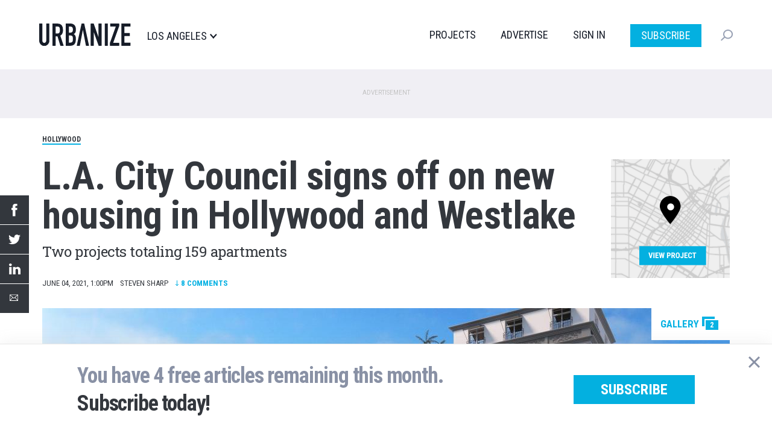

--- FILE ---
content_type: text/html; charset=UTF-8
request_url: https://la.urbanize.city/post/hollywood-westlake-1818-cherokee-418-alvarado
body_size: 13284
content:
<!DOCTYPE html>
<html  lang="en" dir="ltr" prefix="og: https://ogp.me/ns#">
  <head>

  <script>
    document.cookie = "__adblocker=; expires=Thu, 01 Jan 1970 00:00:00 GMT; path=/";
    var setNptTechAdblockerCookie = function(adblocker) {
      var d = new Date();
      d.setTime(d.getTime() + 60 * 5 * 1000);
      document.cookie = "__adblocker=" + (adblocker ? "true" : "false") + "; expires=" + d.toUTCString() + "; path=/";
    };
    var script = document.createElement("script");
    script.setAttribute("async", true);
    script.setAttribute("src", "//www.npttech.com/advertising.js");
    script.setAttribute("onerror", "setNptTechAdblockerCookie(true);");
    document.getElementsByTagName("head")[0].appendChild(script);
  </script>


    <meta charset="utf-8" />
<meta name="description" content="Two projects totaling 159 apartments" />
<meta name="geo.region" content="US-CA" />
<meta name="geo.placename" content="Hollywood" />
<link rel="shortlink" href="https://la.urbanize.city/node/9047" />
<link rel="canonical" href="https://la.urbanize.city/post/hollywood-westlake-1818-cherokee-418-alvarado" />
<link rel="image_src" href="https://la.urbanize.city/sites/default/files/styles/social_1200x630/public/20-0817%20-%20Cherokee%20Rendering%20-%20Front%20Facade.jpg?itok=cAIn6RTf" />
<meta name="author" content="Steven Sharp" />
<meta property="og:site_name" content="Urbanize LA" />
<meta property="og:type" content="article" />
<meta property="og:url" content="https://la.urbanize.city/post/hollywood-westlake-1818-cherokee-418-alvarado" />
<meta property="og:title" content="L.A. City Council signs off on new housing in Hollywood and Westlake" />
<meta property="og:description" content="Earlier this week, the Los Angeles City Council voted to adopt a pair of environmental reports for new multifamily residential developments planned in the Westlake and Hollywood neighborhoods." />
<meta property="og:image" content="https://la.urbanize.city/sites/default/files/styles/social_1200x630/public/20-0817%20-%20Cherokee%20Rendering%20-%20Front%20Facade.jpg?itok=cAIn6RTf" />
<meta property="og:image:url" content="https://la.urbanize.city/sites/default/files/styles/social_1200x630/public/20-0817%20-%20Cherokee%20Rendering%20-%20Front%20Facade.jpg?itok=cAIn6RTf" />
<meta property="og:image:secure_url" content="https://la.urbanize.city/sites/default/files/styles/social_1200x630/public/20-0817%20-%20Cherokee%20Rendering%20-%20Front%20Facade.jpg?itok=cAIn6RTf" />
<meta property="og:image:type" content="image/jpeg" />
<meta property="og:image:width" content="1200" />
<meta property="og:image:height" content="630" />
<meta property="og:updated_time" content="2021-06-04T12:44:32-07:00" />
<meta property="article:tag" content="Hollywood" />
<meta property="article:tag" content="CGI Strategies" />
<meta property="article:tag" content="1818 Cherokee Avenue" />
<meta property="article:tag" content="Togawa Smith Martin" />
<meta property="article:tag" content="418-430 Alvarado Street" />
<meta property="article:tag" content="Alvarado Temple Apartments" />
<meta property="article:tag" content="Alan Boivin" />
<meta property="article:tag" content="Caladan Investments LLC" />
<meta property="article:tag" content="AC Martin" />
<meta property="article:published_time" content="2021-06-04T13:00:40-07:00" />
<meta property="article:modified_time" content="2021-06-04T12:44:32-07:00" />
<meta name="twitter:card" content="summary_large_image" />
<meta name="twitter:site" content="@UrbanizeLA" />
<meta name="twitter:description" content="Earlier this week, the Los Angeles City Council voted to adopt a pair of environmental reports for new multifamily residential developments planned in the Westlake and Hollywood neighborhoods." />
<meta name="twitter:title" content="L.A. City Council signs off on new housing in Hollywood and Westlake" />
<meta name="twitter:creator" content="@estebancortante" />
<meta name="twitter:image" content="https://la.urbanize.city/sites/default/files/styles/social_1200x630/public/20-0817%20-%20Cherokee%20Rendering%20-%20Front%20Facade.jpg?itok=cAIn6RTf" />
<meta name="Generator" content="Drupal 10 (https://www.drupal.org)" />
<meta name="MobileOptimized" content="width" />
<meta name="HandheldFriendly" content="true" />
<meta name="viewport" content="width=device-width, initial-scale=1.0" />
<script type="application/ld+json">{
    "@context": "https://schema.org",
    "@graph": [
        {
            "@type": "NewsArticle",
            "headline": "L.A. City Council signs off on new housing in Hollywood and Westlake",
            "description": "Two projects totaling 159 apartments",
            "about": [
                "Hollywood",
                "CGI Strategies",
                "1818 Cherokee Avenue",
                "Togawa Smith Martin",
                "418-430 Alvarado Street",
                "Alvarado Temple Apartments",
                "Alan Boivin",
                "Caladan Investments LLC",
                "AC Martin"
            ],
            "image": {
                "@type": "ImageObject",
                "representativeOfPage": "True",
                "url": [
                    "https://la.urbanize.city/sites/default/files/styles/struct_data_16x9/public/20-0817%20-%20Cherokee%20Rendering%20-%20Front%20Facade.jpg?itok=mXrByYqy",
                    "https://la.urbanize.city/sites/default/files/styles/struct_data_4x3/public/20-0817%20-%20Cherokee%20Rendering%20-%20Front%20Facade.jpg?itok=PFOPiAbR",
                    "https://la.urbanize.city/sites/default/files/styles/struct_data_1x1/public/20-0817%20-%20Cherokee%20Rendering%20-%20Front%20Facade.jpg?itok=og0CK-9q"
                ]
            },
            "datePublished": "2021-06-04T13:00:40-07:00",
            "dateModified": "2021-06-04T12:44:32-07:00",
            "isAccessibleForFree": "True",
            "author": {
                "@type": "Person",
                "@id": "https://la.urbanize.city/user/2",
                "name": "Steven Sharp",
                "url": "https://la.urbanize.city/user/2"
            },
            "publisher": {
                "@type": "NewsMediaOrganization",
                "@id": "https://la.urbanize.city",
                "name": "Urbanize LA",
                "url": "https://la.urbanize.city",
                "sameAs": [
                    "https://www.linkedin.com/company/urbanizela/",
                    "https://twitter.com/UrbanizeLA",
                    "https://www.facebook.com/urbanizela/",
                    "https://www.instagram.com/urbanizela/",
                    "https://www.youtube.com/c/UrbanizeMedia"
                ],
                "logo": {
                    "@type": "ImageObject",
                    "representativeOfPage": "False",
                    "url": "https://la.urbanize.city/sites/default/files/logos/urbanize-la-logo-1200x630.png",
                    "width": "1200",
                    "height": "630"
                }
            },
            "mainEntityOfPage": "https://la.urbanize.city/post/hollywood-westlake-1818-cherokee-418-alvarado"
        }
    ]
}</script>
<link rel="icon" href="/themes/custom/urbanize_2018/favicon.ico" type="image/vnd.microsoft.icon" />

    <title>L.A. City Council signs off on new housing in Hollywood and Westlake | Urbanize LA</title>
    <link rel="stylesheet" media="all" href="/core/modules/system/css/components/align.module.css?t8u64p" />
<link rel="stylesheet" media="all" href="/core/modules/system/css/components/fieldgroup.module.css?t8u64p" />
<link rel="stylesheet" media="all" href="/core/modules/system/css/components/container-inline.module.css?t8u64p" />
<link rel="stylesheet" media="all" href="/core/modules/system/css/components/clearfix.module.css?t8u64p" />
<link rel="stylesheet" media="all" href="/core/modules/system/css/components/details.module.css?t8u64p" />
<link rel="stylesheet" media="all" href="/core/modules/system/css/components/hidden.module.css?t8u64p" />
<link rel="stylesheet" media="all" href="/core/modules/system/css/components/item-list.module.css?t8u64p" />
<link rel="stylesheet" media="all" href="/core/modules/system/css/components/js.module.css?t8u64p" />
<link rel="stylesheet" media="all" href="/core/modules/system/css/components/nowrap.module.css?t8u64p" />
<link rel="stylesheet" media="all" href="/core/modules/system/css/components/position-container.module.css?t8u64p" />
<link rel="stylesheet" media="all" href="/core/modules/system/css/components/reset-appearance.module.css?t8u64p" />
<link rel="stylesheet" media="all" href="/core/modules/system/css/components/resize.module.css?t8u64p" />
<link rel="stylesheet" media="all" href="/core/modules/system/css/components/system-status-counter.css?t8u64p" />
<link rel="stylesheet" media="all" href="/core/modules/system/css/components/system-status-report-counters.css?t8u64p" />
<link rel="stylesheet" media="all" href="/core/modules/system/css/components/system-status-report-general-info.css?t8u64p" />
<link rel="stylesheet" media="all" href="/core/modules/system/css/components/tablesort.module.css?t8u64p" />
<link rel="stylesheet" media="all" href="/core/modules/filter/css/filter.caption.css?t8u64p" />
<link rel="stylesheet" media="all" href="/core/modules/media/css/filter.caption.css?t8u64p" />
<link rel="stylesheet" media="all" href="/modules/contrib/poll/css/poll.base.css?t8u64p" />
<link rel="stylesheet" media="all" href="/modules/contrib/poll/css/poll.theme.css?t8u64p" />
<link rel="stylesheet" media="all" href="/modules/custom/urbanize_paywall/css/paywall.css?t8u64p" />
<link rel="stylesheet" media="all" href="/modules/custom/urbanize_blocks/css/newsletter-signup-modal.css?t8u64p" />
<link rel="stylesheet" media="all" href="/modules/custom/urbanize_fields/js/twentytwenty/twentytwenty.css?t8u64p" />
<link rel="stylesheet" media="all" href="/modules/contrib/webform/modules/webform_bootstrap/css/webform_bootstrap.css?t8u64p" />
<link rel="stylesheet" media="all" href="https://cdn.jsdelivr.net/npm/entreprise7pro-bootstrap@3.4.5/dist/css/bootstrap.css" integrity="sha256-ELMm3N0LFs70wt2mEb6CfdACbbJQfLmVHKLV/edLhNY=" crossorigin="anonymous" />
<link rel="stylesheet" media="all" href="https://cdn.jsdelivr.net/npm/@unicorn-fail/drupal-bootstrap-styles@0.0.2/dist/3.1.1/7.x-3.x/drupal-bootstrap.css" integrity="sha512-ys0R7vWvMqi0PjJvf7827YdAhjeAfzLA3DHX0gE/sPUYqbN/sxO6JFzZLvc/wazhj5utAy7rECg1qXQKIEZOfA==" crossorigin="anonymous" />
<link rel="stylesheet" media="all" href="https://cdn.jsdelivr.net/npm/@unicorn-fail/drupal-bootstrap-styles@0.0.2/dist/3.1.1/8.x-3.x/drupal-bootstrap.css" integrity="sha512-ixuOBF5SPFLXivQ0U4/J9sQbZ7ZjmBzciWMBNUEudf6sUJ6ph2zwkpFkoUrB0oUy37lxP4byyHasSpA4rZJSKg==" crossorigin="anonymous" />
<link rel="stylesheet" media="all" href="https://cdn.jsdelivr.net/npm/@unicorn-fail/drupal-bootstrap-styles@0.0.2/dist/3.2.0/7.x-3.x/drupal-bootstrap.css" integrity="sha512-MiCziWBODHzeWsTWg4TMsfyWWoMltpBKnf5Pf5QUH9CXKIVeGpEsHZZ4NiWaJdgqpDzU/ahNWaW80U1ZX99eKw==" crossorigin="anonymous" />
<link rel="stylesheet" media="all" href="https://cdn.jsdelivr.net/npm/@unicorn-fail/drupal-bootstrap-styles@0.0.2/dist/3.2.0/8.x-3.x/drupal-bootstrap.css" integrity="sha512-US+XMOdYSqB2lE8RSbDjBb/r6eTTAv7ydpztf8B7hIWSlwvzQDdaAGun5M4a6GRjCz+BIZ6G43l+UolR+gfLFQ==" crossorigin="anonymous" />
<link rel="stylesheet" media="all" href="https://cdn.jsdelivr.net/npm/@unicorn-fail/drupal-bootstrap-styles@0.0.2/dist/3.3.1/7.x-3.x/drupal-bootstrap.css" integrity="sha512-3gQUt+MI1o8v7eEveRmZzYx6fsIUJ6bRfBLMaUTzdmNQ/1vTWLpNPf13Tcrf7gQ9iHy9A9QjXKxRGoXEeiQnPA==" crossorigin="anonymous" />
<link rel="stylesheet" media="all" href="https://cdn.jsdelivr.net/npm/@unicorn-fail/drupal-bootstrap-styles@0.0.2/dist/3.3.1/8.x-3.x/drupal-bootstrap.css" integrity="sha512-AwNfHm/YKv4l+2rhi0JPat+4xVObtH6WDxFpUnGXkkNEds3OSnCNBSL9Ygd/jQj1QkmHgod9F5seqLErhbQ6/Q==" crossorigin="anonymous" />
<link rel="stylesheet" media="all" href="https://cdn.jsdelivr.net/npm/@unicorn-fail/drupal-bootstrap-styles@0.0.2/dist/3.4.0/8.x-3.x/drupal-bootstrap.css" integrity="sha512-j4mdyNbQqqp+6Q/HtootpbGoc2ZX0C/ktbXnauPFEz7A457PB6le79qasOBVcrSrOBtGAm0aVU2SOKFzBl6RhA==" crossorigin="anonymous" />
<link rel="stylesheet" media="all" href="/themes/custom/urbanize_2018/css/bootstrap.min.css?t8u64p" />
<link rel="stylesheet" media="all" href="/themes/custom/urbanize_2018/css/overrides.min.css?t8u64p" />
<link rel="stylesheet" media="all" href="/themes/custom/urbanize_2018/css/styles.css?t8u64p" />
<link rel="stylesheet" media="all" href="/themes/custom/urbanize_2018/assets/css/bundle.css?t8u64p" />
<link rel="stylesheet" media="all" href="/themes/custom/urbanize_2018/assets/bundle-overrides.css?t8u64p" />

    

    <link rel="apple-touch-icon" sizes="180x180" href="/apple-touch-icon.png">
    <link rel="icon" type="image/png" sizes="32x32" href="/favicon-32x32.png">
    <link rel="icon" type="image/png" sizes="16x16" href="/favicon-16x16.png">
    <link rel="manifest" href="/site.webmanifest">

    <meta name="viewport" content="width=device-width, initial-scale=1.0">

    <meta name="google-site-verification" content="A-SCo3jlYCDt5B9z_LLvsTQTuIhU7OlAEu6PdhOxyJQ" />

    <!-- Web Fonts -->
    <link href="https://fonts.googleapis.com/css?family=Roboto+Condensed:300,400,700" rel="stylesheet">
    <link href="https://fonts.googleapis.com/css?family=Roboto+Slab:100,300,400,700" rel="stylesheet">
    <link href="https://fonts.googleapis.com/css?family=Roboto:700,400,300&display=swap" rel="stylesheet">

    <?php print $styles; ?>
    <!-- HTML5 element support for IE6-8 -->
    <!--[if lt IE 9]>
    <script src="https://cdn.jsdelivr.net/html5shiv/3.7.3/html5shiv-printshiv.min.js"></script>
    <![endif]-->

    <!-- Set up data layer vars to pass to Google Tag Manager -->
    <script>
      dataLayer = [];
      dataLayer.push({
        'site': 'la',
      });
    </script>
    <!-- End data layer vars -->

    <!-- Google Tag Manager -->
    <script>
      (function(w, d, s, l, i) {
        w[l] = w[l] || [];
        w[l].push({
          'gtm.start': new Date().getTime(),
          event: 'gtm.js'
        });
        var f = d.getElementsByTagName(s)[0],
          j = d.createElement(s),
          dl = l != 'dataLayer' ? '&l=' + l : '';
        j.async = true;
        j.src =
          'https://www.googletagmanager.com/gtm.js?id=' + i + dl;
        f.parentNode.insertBefore(j, f);
      })(window, document, 'script', 'dataLayer', 'GTM-5R2BSN');
    </script>
    <!-- End Google Tag Manager -->

    <!-- DFP -->
    <script async='async' src='https://www.googletagservices.com/tag/js/gpt.js'></script>

    <script>
      var googletag = googletag || {};
      googletag.cmd = googletag.cmd || [];

      var desktop_article_main_atf_upper;
var desktop_article_main_atf_lower;
var desktop_article_main_btf_upper;
var desktop_article_sidebar_btf_upper;
var desktop_article_sidebar_btf_mid;
var desktop_article_gallery_atf;
var desktop_article_main_aux_1;
var desktop_article_main_aux_2;
var desktop_article_sidebar_aux_1;
var desktop_article_sidebar_aux_2;
var desktop_article_sidebar_aux_3;
var desktop_article_sidebar_aux_4;
var desktop_article_sidebar_aux_5;
var desktop_article_sidebar_aux_6;
var desktop_article_sidebar_aux_7;
var desktop_article_sidebar_aux_8;


      googletag.cmd.push(function() {

        // Content area ad size mapping
        var mappingDesktopBillboardAd = googletag.sizeMapping().
        addSize([1400, 0], [
          [970, 250],
          [970, 90],
          [728, 90]
        ]). // xl-desktop
        addSize([1200, 0], [
          [728, 90]
        ]). // desktop
        addSize([0, 0], [
          [336, 280],
          [300, 250]
        ]). // tablet
        build();

        var mappingDesktopLeaderboardAd = googletag.sizeMapping().
        addSize([1400, 0], [
          [970, 90],
          [728, 90]
        ]). // xl-desktop
        addSize([1200, 0], [
          [728, 90]
        ]). // desktop
        addSize([0, 0], [
          [336, 280],
          [300, 250]
        ]). // tablet
        build();

        var mappingDesktopSidebarAd = googletag.sizeMapping().
        addSize([1200, 0], [
          [300, 600],
          [300, 250],
          [160, 600]
        ]). //xl-desktop
        addSize([992, 0], [
          [300, 600],
          [300, 250],
          [160, 600]
        ]). //desktop
        addSize([768, 0], [
          [300, 600],
          [300, 250],
          [160, 600]
        ]). //tablet
        addSize([0, 0], [
          [336, 280],
          [300, 250]
        ]). //phone
        build();

        var mappingMobileAd = googletag.sizeMapping().
        addSize([0, 0], [
          [336, 280],
          [300, 250]
        ]). //phone
        build();

        var mappingDesktopSidebarSmallAd = googletag.sizeMapping().
        addSize([0, 0], [
          [300, 250]
        ]). //phone
        build();

        var mappingMobileStickyAd = googletag.sizeMapping().
        addSize([0, 0], [
          [320, 50]
        ]). //phone
        build();

        var mappingDesktopGalleryAd = googletag.sizeMapping().
        addSize([0, 0], [
          [300, 250]
        ]). //desktop, tablet
        build();

        desktop_article_main_atf_upper = googletag.defineSlot('/223675769/desktop_article_main_atf_upper', [[970, 250]], 'div-gpt-ad-1704778619166-0')
	.defineSizeMapping(mappingDesktopBillboardAd)
	.addService(googletag.pubads())
	.setTargeting('site', 'la');

desktop_article_main_atf_lower = googletag.defineSlot('/223675769/desktop_article_main_atf_lower', [[970, 250]], 'div-gpt-ad-1704778551998-0')
	.defineSizeMapping(mappingDesktopBillboardAd)
	.addService(googletag.pubads())
	.setTargeting('site', 'la');

desktop_article_main_btf_upper = googletag.defineSlot('/223675769/desktop_article_main_btf_upper', [[970, 250]], 'div-gpt-ad-1704778646426-0')
	.defineSizeMapping(mappingDesktopBillboardAd)
	.addService(googletag.pubads())
	.setTargeting('site', 'la');

desktop_article_sidebar_btf_upper = googletag.defineSlot('/223675769/desktop_article_sidebar_btf_upper', [[336, 280]], 'div-gpt-ad-1704778701811-0')
	.defineSizeMapping(mappingDesktopSidebarAd)
	.addService(googletag.pubads())
	.setTargeting('site', 'la');

desktop_article_sidebar_btf_mid = googletag.defineSlot('/223675769/desktop_article_sidebar_btf_mid', [[336, 280]], 'div-gpt-ad-1704778673601-0')
	.defineSizeMapping(mappingDesktopSidebarAd)
	.addService(googletag.pubads())
	.setTargeting('site', 'la');

desktop_article_gallery_atf = googletag.defineSlot('/223675769/desktop_article_gallery_atf', [[300, 250]], 'div-gpt-ad-1567379347966-0')
	.defineSizeMapping(mappingDesktopGalleryAd)
	.addService(googletag.pubads())
	.setTargeting('site', 'la');

desktop_article_main_aux_1 = googletag.defineSlot('/223675769/desktop_article_main_aux_1', [[970, 250]], 'div-gpt-ad-1698106227867-0')
	.defineSizeMapping(mappingDesktopBillboardAd)
	.addService(googletag.pubads())
	.setTargeting('site', 'la');

desktop_article_main_aux_2 = googletag.defineSlot('/223675769/desktop_article_main_aux_2', [[970, 250]], 'div-gpt-ad-1698106327692-0')
	.defineSizeMapping(mappingDesktopBillboardAd)
	.addService(googletag.pubads())
	.setTargeting('site', 'la');

desktop_article_sidebar_aux_1 = googletag.defineSlot('/223675769/desktop_article_sidebar_aux_1', [[970, 250]], 'div-gpt-ad-1698021438618-0')
	.defineSizeMapping(mappingDesktopSidebarSmallAd)
	.addService(googletag.pubads())
	.setTargeting('site', 'la');

desktop_article_sidebar_aux_2 = googletag.defineSlot('/223675769/desktop_article_sidebar_aux_2', [[970, 250]], 'div-gpt-ad-1698021454029-0')
	.defineSizeMapping(mappingDesktopSidebarSmallAd)
	.addService(googletag.pubads())
	.setTargeting('site', 'la');

desktop_article_sidebar_aux_3 = googletag.defineSlot('/223675769/desktop_article_sidebar_aux_3', [[970, 250]], 'div-gpt-ad-1698021477041-0')
	.defineSizeMapping(mappingDesktopSidebarSmallAd)
	.addService(googletag.pubads())
	.setTargeting('site', 'la');

desktop_article_sidebar_aux_4 = googletag.defineSlot('/223675769/desktop_article_sidebar_aux_4', [[970, 250]], 'div-gpt-ad-1698024523313-0')
	.defineSizeMapping(mappingDesktopSidebarSmallAd)
	.addService(googletag.pubads())
	.setTargeting('site', 'la');

desktop_article_sidebar_aux_5 = googletag.defineSlot('/223675769/desktop_article_sidebar_aux_5', [[970, 250]], 'div-gpt-ad-1698024545429-0')
	.defineSizeMapping(mappingDesktopSidebarSmallAd)
	.addService(googletag.pubads())
	.setTargeting('site', 'la');

desktop_article_sidebar_aux_6 = googletag.defineSlot('/223675769/desktop_article_sidebar_aux_6', [[970, 250]], 'div-gpt-ad-1698024697775-0')
	.defineSizeMapping(mappingDesktopSidebarSmallAd)
	.addService(googletag.pubads())
	.setTargeting('site', 'la');

desktop_article_sidebar_aux_7 = googletag.defineSlot('/223675769/desktop_article_sidebar_aux_7', [[970, 250]], 'div-gpt-ad-1698024733964-0')
	.defineSizeMapping(mappingDesktopSidebarSmallAd)
	.addService(googletag.pubads())
	.setTargeting('site', 'la');

desktop_article_sidebar_aux_8 = googletag.defineSlot('/223675769/desktop_article_sidebar_aux_8', [[970, 250]], 'div-gpt-ad-1698024752974-0')
	.defineSizeMapping(mappingDesktopSidebarSmallAd)
	.addService(googletag.pubads())
	.setTargeting('site', 'la');



        // Config finished, fire up DFP.
        googletag.pubads().enableSingleRequest();
        googletag.pubads().enableAsyncRendering();
        googletag.pubads().collapseEmptyDivs();
        googletag.pubads().disableInitialLoad();
        googletag.enableServices();

        // Equalize height of article columns *after* sidebar ad has loaded (Desktop only)
        googletag.pubads().addEventListener('slotRenderEnded', function(event) {
          if (event.slot.getAdUnitPath() == '/223675769/desktop_article_sidebar_btf_upper') {
            document.addEventListener('DOMContentLoaded', function load() {
              if (!window.jQuery) return setTimeout(load, 50);
                //your synchronous or asynchronous jQuery-related code
                var equalHeight = Math.max(jQuery(".region-content").height(), jQuery(".region-sidebar").height());
                jQuery(".region-content").css("height", equalHeight);
                jQuery(".region-sidebar").css("height", equalHeight);
            }, false);
          }
        });

      });
    </script>

    <!-- /DFP -->
  </head>
  <body class="page-id-9047 page-title-hollywood-westlake-1818-cherokee-418-alvarado article-desktop path-node page-node-type-article has-glyphicons">


    <!-- Google Tag Manager (noscript) -->
    <noscript><iframe src="https://www.googletagmanager.com/ns.html?id=GTM-5R2BSN" height="0" width="0" style="display:none;visibility:hidden"></iframe></noscript>
    <!-- End Google Tag Manager (noscript) -->

    <a href="#main-content" class="visually-hidden focusable skip-link">
      Skip to main content
    </a>

    <div class="wrapper">

              <div aria-hidden="true" class="gallery" id="gallery" role="dialog">
  <div class="gallery-slider" id="gallery-slider">
    <div class="gallery-wrapper">
      <!-- LEFT COL -->
      <div class="gallery-left-col gallery-image-slider">
        <button class="gallery-arrow gallery-arrow-left" id="gallery-arrow-left"></button>
        <div class="gallery-images">
          <!-- Will be filled dynamically -->
          <ul class="gallery-image-list">
            <li class="gallery-image-li"><img alt="" class="gallery-image"></li>
            <li class="gallery-image-li"><img alt="" class="gallery-image"></li>
            <li class="gallery-image-li"><img alt="" class="gallery-image"></li>
          </ul>
        </div>
        <button class="gallery-arrow gallery-arrow-right" id="gallery-arrow-right"></button>
      </div>
      <!-- RIGHT COL -->
      <div class="gallery-right-col">
        <div class="gallery-close-wrapper">
          <button aria-label="Close" class="gallery-close-btn" id="gallery-close-btn" type="button"></button>
        </div>
        <div class="gallery-img-info-wrapper">
          <!-- Will be filled dynamically -->
          <div class="gallery-img-info">
            <div class="gallery-img-counter" id="gallery-img-counter"></div>
            <h3 class="gallery-img-title" id="gallery-img-title"></h3>
            <div class="gallery-img-credit" id="gallery-img-credit"></div>
          </div>
        </div>
        <div class="gallery-adplacement">
          <!-- /223675769/desktop_article_gallery_atf -->
          <div id='div-gpt-ad-1567379347966-0'>
          </div>
        </div>
      </div>
    </div>
  </div>
</div>
      
      
      <header class="header">
  <div class="shell">
    <div class="header__inner">
      <div class="header__left">
        <a href="/" class="logo header__logo">
          <img src="/themes/custom/urbanize_2018/assets/images/logo.svg" alt="Los Angeles">
        </a>

        <div class="header__place">
          <p>Los Angeles</p>
        </div><!-- /.header__place -->
      </div><!-- /.header__left -->

      <div class="header__aside js-nav">
        <div class="header__navs-head">
          <a href="/" class="logo header__logo">
            <img src="/themes/custom/urbanize_2018/assets/images/logo-white.svg" alt="">
          </a>

          <a href="#" class="nav-trigger js-nav-trigger white">
            <span></span>
            <span></span>
            <span></span>
          </a>
        </div><!-- /.header__navs-head -->

        <div class="dropdown-city dropdown-element">
          <a href="#" class="js-dropdown-trigger dropdown__trigger">

            Los Angeles

            <span>
              <img src="/themes/custom/urbanize_2018/assets/images/ico-arrow.svg" alt="">
            </span>
          </a>

          <div class="dropdown__content">
            <div class="shell">
              <div class="dropdown__navs">
                <div class="dropdown__nav dropdown__nav--size1">
                  <div class="dropdown__nav-head">
                    <h6>Neighborhoods</h6>
                  </div><!-- /.dropdown__nav-head -->

                  <ul class="freq-neighborhoods-menu">
      <li><a href="/neighborhood/downtown">Downtown</a></li>
      <li><a href="/neighborhood/hollywood">Hollywood</a></li>
      <li><a href="/neighborhood/regional">Regional</a></li>
      <li><a href="/neighborhood/koreatown">Koreatown</a></li>
      <li><a href="/neighborhood/santa-monica">Santa Monica</a></li>
      <li><a href="/neighborhood/westlake">Westlake</a></li>
      <li><a href="/neighborhood/long-beach">Long Beach</a></li>
      <li><a href="/neighborhood/pasadena">Pasadena</a></li>
      <li><a href="/neighborhood/culver-city">Culver City</a></li>
      <li><a href="/neighborhood/west-hollywood">West Hollywood</a></li>
      <li><a href="/neighborhood/orange-county">Orange County</a></li>
      <li><a href="/neighborhood/east-hollywood">East Hollywood</a></li>
  </ul>


                  <ul class="view-all-neighborhoods">
                    <li>
                      <a href="/neighborhoods">View All&rarr;</a>
                    </li>
                  </ul>

                </div><!-- /.dropdown__nav -->

                <div class="dropdown__nav dropdown__nav--size2">
                  <div class="dropdown__nav-head">
                    <h6>Urbanize Network</h6>
                  </div><!-- /.dropdown__nav-head -->

                  <ul>
      <li><a href="https://urbanize.city/">National</a></li>
      <li><a href="https://seattle.urbanize.city/">Seattle</a></li>
      <li><a href="https://atlanta.urbanize.city/">Atlanta</a></li>
      <li><a href="https://austin.urbanize.city/">Austin</a></li>
      <li><a href="https://chicago.urbanize.city/">Chicago</a></li>
      <li><a href="https://dallas.urbanize.city/">Dallas</a></li>
      <li><a href="https://dc.urbanize.city/">Washington DC</a></li>
      <li><a href="https://detroit.urbanize.city/">Detroit</a></li>
      <li><a href="https://la.urbanize.city/">Los Angeles</a></li>
      <li><a href="https://miami.urbanize.city/">Miami</a></li>
      <li><a href="https://nyc.urbanize.city/">New York</a></li>
      <li><a href="https://toronto.urbanize.city/">Toronto</a></li>
      <li><a href="https://sf.urbanize.city/">San Francisco</a></li>
  </ul>

                </div><!-- /.dropdown__nav -->


              </div><!-- /.dropdown__cols -->
            </div><!-- /.shell -->
          </div><!-- /.dropdown -->
        </div><!-- /.dropdown-city -->

        <div class="header__navs">
          <nav class="nav">
            <ul>
                              <li><a href="/projects">Projects</a></li>
                                          <li><a href="https://advertise.urbanize.city/" target="_blank">Advertise</a></li>
              <li id="userMenuLoggedOut" class="primary-nav-sign-in"><a id="signIn" onclick="window.urbanizeMembership.invokeUserRegistration()">Sign In</a></li>
<li id="userMenuLoggedIn" class="dropdown user-menu">
	<a id="userMenuDropdownToggle" href="#" class="dropdown-toggle" data-toggle="dropdown" role="button" aria-haspopup="true" aria-expanded="false"></span></a>
	<ul class="dropdown-menu dropdown-user-menu">
		<li class="require-subscription"><a class="manage-account" href="#">My Account</a></li>
		<li role="separator" class="divider require-subscription"></li>
		<li><a id="signIn" class="primary-nav-sign-out" onclick="window.urbanizeMembership.logout(); window.urbanizeMembership.reloadPage();">Sign Out</a></li>
	</ul>
</li>

              <li class="nav-subscribe"><a class="btn btn-subscribe-paywall" href="/subscribe">Subscribe</a></li>
            </ul>
          </nav><!-- /.nav -->

          <div class="dropdown-search dropdown-element">
            <a href="#" class="dropdown__trigger js-dropdown-trigger">
              <img src="/themes/custom/urbanize_2018/assets/images/ico-search.svg" alt="">
              <span class="dropdown__trigger-close">
                <span></span>
                <span></span>
              </span>
            </a>
            <div class="dropdown__content">
              <div class="search js-search">
                <form action="/search" method="get">
                  <label for="q" class="hidden">Search</label>

                  <input type="search" name="keyword" id="q" value="" placeholder="Search" class="search__field">

                  <input type="submit" value="" class="search__btn">
                </form>
              </div><!-- /.search -->
            </div><!-- /.dropdown__content -->
          </div><!-- /.dropdown-search -->
        </div><!-- /.header__navs -->
      </div><!-- /.header__aside -->

      <a href="#" class="nav-trigger js-nav-trigger">
        <span></span>
        <span></span>
        <span></span>
      </a>
    </div><!-- /.header__inner -->
  </div><!-- /.shell -->
</header><!-- /.header -->


       <div class="pre-header-wrapper">
      <div class="pre-header-container container">
          <div class="region region-pre-header">
    <section id="block-urbanize-ad-slots-d-article-main-atf-upper" class="block block-urbanize-ad-slots block-urbanize-ad-slot clearfix">
  
    

      <!-- /223675769/desktop_article_main_atf_upper -->
<div class="ad-label">Advertisement</div>
<div id='div-gpt-ad-1704778619166-0'>
  <script>
    googletag.cmd.push(function() { 
      googletag.display('div-gpt-ad-1704778619166-0');
    });
  </script>
</div>
  </section>


  </div>

      </div>
    </div>
  
      <div class="header-wrapper">
      <header role="banner" id="page-header" class="page-header-container container">
          <div class="region region-header">
    <section id="block-urbanize-article-details" class="block block-urbanize-fields block-urbanize-article-details clearfix">
  
    

      <div class="content">

    <div class="neighborhood-tag"><a href="/neighborhood/hollywood">Hollywood</a></div>
    <div class="container-article-info">

      <div class="col-article-title">
        <h1 class="article-title">L.A. City Council signs off on new housing in Hollywood and Westlake</h1>
        <h2 class="article-subtitle">Two projects totaling 159 apartments</h2>      </div>

      <div class="col-article-project-link">
                  <a href="/project/1818-n-cherokee-avenue" class="article-project-link">
            <img class="project-link-image" src="/themes/custom/urbanize_2018/images/article_project_link.png">
            <div class="project-link-text">View Project</div>
          </a>
              </div>

    </div>

    <div class="share-links"> 
  <ul class="share-link-list">
    <li class="share-link"><a title="Share by Facebook" class="share-fb" target="_blank" href="http://www.facebook.com/sharer/sharer.php?u=https%3A%2F%2Fla.urbanize.city%2Fpost%2Fhollywood-westlake-1818-cherokee-418-alvarado"></a></li>
    <li class="share-link"><a title="Share by Twitter" class="share-tw" target="_blank" href="https://twitter.com/intent/tweet?text=L.A.+City+Council+signs+off+on+new+housing+in+Hollywood+and+Westlake&amp;url=https%3A%2F%2Fla.urbanize.city%2Fpost%2Fhollywood-westlake-1818-cherokee-418-alvarado"></a></li>
    <li class="share-link"><a title="Share by LinkedIn" class="share-li" target="_blank" href="https://www.linkedin.com/shareArticle?mini=true&amp;url=https%3A%2F%2Fla.urbanize.city%2Fpost%2Fhollywood-westlake-1818-cherokee-418-alvarado&amp;title=L.A.+City+Council+signs+off+on+new+housing+in+Hollywood+and+Westlake&amp;source=LinkedIn"></a></li>
    <li class="share-link"><a title="Share by email" class="share-em" href="mailto:?subject=Someone has shared an article from Urbanize with you&amp;body=I just read this on Urbanize and thought you&#039;d find it interesting:%0D%0DL.A. City Council signs off on new housing in Hollywood and Westlake%0Dhttps%3A%2F%2Fla.urbanize.city%2Fpost%2Fhollywood-westlake-1818-cherokee-418-alvarado"></a></li>
  </ul>
</div>


    <div class="article-byline">June 04, 2021, 1:00PM<span style="width:11px;display:inline-block"></span>Steven Sharp<a class="byline-comment-link" href="#disqus-comments">
      <span class="comment-link-down-arrow"></span>
      <span class="disqus-comment-count" data-disqus-identifier="node/9047"></span> Comments</a>
      
    </div>


       <div class="article-lead-image">
      <img class="img-responsive" src="https://la.urbanize.city/sites/default/files/styles/2018_article_image_1140x538/public/20-0817%20-%20Cherokee%20Rendering%20-%20Front%20Facade.jpg?itok=uoSS3Vgc" srcset="https://la.urbanize.city/sites/default/files/styles/2018_article_image_1140x538_retina/public/20-0817%20-%20Cherokee%20Rendering%20-%20Front%20Facade.jpg?itok=-8Em9ui_ 2x">
              <div id="img-gallery-link" class="img-gallery-link">Gallery<span class="img-gallery-link-count">2</span></div>
          </div>
    
</div>

  </section>


  </div>

      </header><!-- /#page-header -->
    </div>
  
      <div class="post-header-wrapper">
      <div class="post-header-container container">
          <div class="region region-post-header">
    <section id="block-urbanize-ad-slots-d-article-main-atf-lower" class="block block-urbanize-ad-slots block-urbanize-ad-slot clearfix">
  
    

      <!-- /223675769/desktop_article_main_atf_lower -->
<div class="ad-label">Advertisement</div>
<div id='div-gpt-ad-1704778551998-0'>
  <script>
    googletag.cmd.push(function() { 
      googletag.display('div-gpt-ad-1704778551998-0');
    });
  </script>
</div>
  </section>


  </div>

      </div>
    </div>
  

<div class="main-container container">

  <div class="row">
    <section class="col-sm-8">

      <a id="main-content"></a>

      
        

        
        

      
              <a id="main-content"></a>
            <div class="region region-content">
      
<div data-drupal-messages-fallback class="hidden"></div>
  <div class="node node--type-article node--view-mode-full ds-1col node-article view-mode-full clearfix">

  

      
                          <div  class="article-body" >
      <p><span><span>Earlier this week, the Los Angeles City Council voted to adopt a pair of environmental reports for new multifamily residential developments planned in the Westlake and <a href="https://urbanize.city/la/neighborhood/hollywood">Hollywood </a>neighborhoods.</span></span></p>

<div class="align-center">
  
  <p class="image-and-caption">
<a class="fancybox" href="https://la.urbanize.city/sites/default/files/styles/1140w/public/2021-06/20-0817%20-%20Cherokee%20Rendering%20-%20Front%20Facade.jpg?itok=C2Et2Lxk" rel="article-image-set" title="AC Martin"><img alt class="image-950w article-inline-image" src="https://la.urbanize.city/sites/default/files/styles/950w/public/2021-06/20-0817%20-%20Cherokee%20Rendering%20-%20Front%20Facade.jpg?itok=spLmuids" width="950"></a>
<span class="caption">Rendering of 1818 N Cherokee Avenue</span><span class="caption">AC Martin</span></p>

</div>


<p><span><span>At <a href="https://urbanize.city/la/tags/1818-cherokee-avenue">1818 N. Cherokee Avenue in Hollywood</a>, the Council moved to <a href="https://cityclerk.lacity.org/lacityclerkconnect/index.cfm?fa=ccfi.viewrecord&amp;cfnumber=21-0050">adopt a sustainable communities project exemption</a> (SCPE) for a proposed apartment complex from real estate investment firm <a href="https://urbanize.city/la/tags/cgi-strategies">CGI Strategies</a>, allowing the development to move forward without further review under the California Environmental Quality Act (CEQA).&nbsp; The project, which would replace a surface parking lot two blocks north of the Walk of Fame, calls for the construction of a seven-story edifice featuring 86 studio, one-, and two-bedroom apartments above a two-level, 61-car basement garage.</span></span></p>

<p><span><span>Project entitlements, which are processed separately from the SCPE, include density bonus to permit a larger building than allowed by zoning.&nbsp; CGI would set aside 21 apartments as deed-restricted affordable housing at the very low-income level in exchange for the development incentives.</span></span></p>

<p><span><span>The podium-type building is being designed by <a href="https://urbanize.city/la/tags/ac-martin">AC Martin</a>.</span></span></p>

<div class="align-center">
  
  <p class="image-and-caption">
<a class="fancybox" href="https://la.urbanize.city/sites/default/files/styles/1140w/public/field/image/418%20430%20alvarado.jpg?itok=oYiIuYba" rel="article-image-set" title="Echo Park Neighborhood Council"><img alt class="image-950w article-inline-image" src="https://la.urbanize.city/sites/default/files/styles/950w/public/field/image/418%20430%20alvarado.jpg?itok=qcz_x3UN" width="950"></a>
<span class="caption">Rendering of the Alvarado Temple Apartments</span><span class="caption">Echo Park Neighborhood Council</span></p>

</div>


<p><span><span>The second project, <a href="https://urbanize.city/la/tags/418-430-alvarado-street">planned at 418-430 N. Alvarado Street in Westlake</a>, comes from local real estate development firm Caladan Investments.&nbsp; Plans submitted to the City of Los Angeles in 2017 call for the construction of a five-story building containing 73 one- and two-bedroom apartments - including six very low-income affordable units - above 500 square feet of ground-floor retail space and an 81-car garage.</span></span></p>

<p><span><span><a href="https://urbanize.city/la/tags/alan-boivin">Architect Alan Boivin</a> is designing the approximately 56,000-square-foot development, which is depicted in a rendering as a contemporary podium-type building.</span></span></p>

<p><span><span><a href="https://cityclerk.lacity.org/lacityclerkconnect/index.cfm?fa=ccfi.viewrecord&amp;cfnumber=20-1623">The Council's vote approved a Class 32 CEQA exemption for the project</a>, while also affirming an earlier approval from the Los Angeles City Planning Commission.&nbsp; Additionally, the Council voted to deny an appeal filed by the Coalition for an Equitable Westlake/MacArthur Park which sought to block the project's construction.</span></span></p></div>
      
  

    
            <ul  class="article-tags">
                                <li  class="article-tag" >
      <a href="/tags/cgi-strategies" hreflang="en">CGI Strategies</a></li>
                        <li  class="article-tag" >
      <a href="/tags/1818-cherokee-avenue" hreflang="en">1818 Cherokee Avenue</a></li>
                        <li  class="article-tag" >
      <a href="/tags/togawa-smith-martin" hreflang="en">Togawa Smith Martin</a></li>
                        <li  class="article-tag" >
      <a href="/tags/418-430-alvarado-street" hreflang="en">418-430 Alvarado Street</a></li>
                        <li  class="article-tag" >
      <a href="/tags/alvarado-temple-apartments" hreflang="en">Alvarado Temple Apartments</a></li>
                        <li  class="article-tag" >
      <a href="/tags/alan-boivin" hreflang="en">Alan Boivin</a></li>
                        <li  class="article-tag" >
      <a href="/tags/caladan-investments-llc" hreflang="en">Caladan Investments LLC</a></li>
                        <li  class="article-tag" >
      <a href="/tags/ac-martin" hreflang="en">AC Martin</a></li>
      
      </ul>
  



</div>



  </div>

      
              
      

    </section>

    <aside class="col-sm-4 sidebar-wrapper" role="complementary">
                          <div class="region region-sidebar">
    <section id="block-urbanize-ad-slots-d-article-sidebar-btf-upper" class="block block-urbanize-ad-slots block-urbanize-ad-slot clearfix">
  
    

      <!-- /223675769/desktop_article_sidebar_btf_upper -->
<div class="ad-label">Advertisement</div>
<div id='div-gpt-ad-1704778701811-0'>
  <script>
    googletag.cmd.push(function() { 
      googletag.display('div-gpt-ad-1704778701811-0');
    });
  </script>
</div>
  </section>

<section id="block-urbanize-ad-slots-desktop-article-sidebar-aux-1" class="block block-urbanize-ad-slots block-urbanize-ad-slot clearfix">
  
    

      <!-- /223675769/desktop_article_sidebar_aux_1 -->
<div class="ad-label">Advertisement</div>
<div id='div-gpt-ad-1698021438618-0'>
  <script>
    googletag.cmd.push(function() { 
      googletag.display('div-gpt-ad-1698021438618-0');
    });
  </script>
</div>
  </section>

<section id="block-urbanize-ad-slots-desktop-article-sidebar-aux-2" class="block block-urbanize-ad-slots block-urbanize-ad-slot clearfix">
  
    

      <!-- /223675769/desktop_article_sidebar_aux_2 -->
<div class="ad-label">Advertisement</div>
<div id='div-gpt-ad-1698021454029-0'>
  <script>
    googletag.cmd.push(function() { 
      googletag.display('div-gpt-ad-1698021454029-0');
    });
  </script>
</div>
  </section>

<section id="block-urbanize-ad-slots-desktop-article-sidebar-aux-3" class="block block-urbanize-ad-slots block-urbanize-ad-slot clearfix">
  
    

      <!-- /223675769/desktop_article_sidebar_aux_3 -->
<div class="ad-label">Advertisement</div>
<div id='div-gpt-ad-1698021477041-0'>
  <script>
    googletag.cmd.push(function() { 
      googletag.display('div-gpt-ad-1698021477041-0');
    });
  </script>
</div>
  </section>

<section id="block-urbanize-ad-slots-desktop-article-sidebar-aux-4" class="block block-urbanize-ad-slots block-urbanize-ad-slot clearfix">
  
    

      <!-- /223675769/desktop_article_sidebar_aux_4 -->
<div class="ad-label">Advertisement</div>
<div id='div-gpt-ad-1698024523313-0'>
  <script>
    googletag.cmd.push(function() { 
      googletag.display('div-gpt-ad-1698024523313-0');
    });
  </script>
</div>
  </section>

<section id="block-urbanize-ad-slots-desktop-article-sidebar-aux-5" class="block block-urbanize-ad-slots block-urbanize-ad-slot clearfix">
  
    

      <!-- /223675769/desktop_article_sidebar_aux_5 -->
<div class="ad-label">Advertisement</div>
<div id='div-gpt-ad-1698024545429-0'>
  <script>
    googletag.cmd.push(function() { 
      googletag.display('div-gpt-ad-1698024545429-0');
    });
  </script>
</div>
  </section>


  </div>

                  </aside>

  </div>
</div>


    <div class="page-break-wrapper">
    <div class="page-break-container container">
        <div class="region region-page-break">
    <section id="block-urbanize-ad-slots-d-article-main-btf-upper" class="block block-urbanize-ad-slots block-urbanize-ad-slot clearfix">
  
    

      <!-- /223675769/desktop_article_main_btf_upper -->
<div class="ad-label">Advertisement</div>
<div id='div-gpt-ad-1704778646426-0'>
  <script>
    googletag.cmd.push(function() { 
      googletag.display('div-gpt-ad-1704778646426-0');
    });
  </script>
</div>
  </section>


  </div>

    </div>
  </div>
  
<div class="second-container container">
  <div class="row">

    <section class="col-sm-8">
                          <div class="region region-content-2">
    <section id="block-urbanize-disqus-comments" class="block block-urbanize-blocks block-urbanize-disqus-comments clearfix">
  
    

      <a name="disqus-comments" aria-label="Comments section"></a>
<div id="disqus_thread"></div>
<script>
var disqus_config = function () {
  this.page.url = 'https://la.urbanize.city/post/hollywood-westlake-1818-cherokee-418-alvarado';
  this.page.identifier = 'node/9047';
};
(function() { // DON'T EDIT BELOW THIS LINE
var d = document, s = d.createElement('script');
s.src = 'https://urbanizela.disqus.com/embed.js';
s.setAttribute('data-timestamp', +new Date());
(d.head || d.body).appendChild(s);
})();
</script>

<noscript>Please enable JavaScript to view the <a href="https://disqus.com/?ref_noscript">comments powered by Disqus.</a></noscript>

  </section>


  </div>

                  </section>

    <aside class="col-sm-4 sidebar-wrapper" role="complementary">
                          <div class="region region-sidebar-2">
    <section id="block-urbanize-ad-slots-d-article-sidebar-btf-mid" class="block block-urbanize-ad-slots block-urbanize-ad-slot clearfix">
  
    

      <!-- /223675769/desktop_article_sidebar_btf_mid -->
<div class="ad-label">Advertisement</div>
<div id='div-gpt-ad-1704778673601-0'>
  <script>
    googletag.cmd.push(function() { 
      googletag.display('div-gpt-ad-1704778673601-0');
    });
  </script>
</div>
  </section>

<section id="block-urbanize-ad-slots-desktop-article-sidebar-aux-6" class="block block-urbanize-ad-slots block-urbanize-ad-slot clearfix">
  
    

      <!-- /223675769/desktop_article_sidebar_aux_6 -->
<div class="ad-label">Advertisement</div>
<div id='div-gpt-ad-1698024697775-0'>
  <script>
    googletag.cmd.push(function() { 
      googletag.display('div-gpt-ad-1698024697775-0');
    });
  </script>
</div>
  </section>

<section id="block-urbanize-ad-slots-desktop-article-sidebar-aux-7" class="block block-urbanize-ad-slots block-urbanize-ad-slot clearfix">
  
    

      <!-- /223675769/desktop_article_sidebar_aux_7 -->
<div class="ad-label">Advertisement</div>
<div id='div-gpt-ad-1698024733964-0'>
  <script>
    googletag.cmd.push(function() { 
      googletag.display('div-gpt-ad-1698024733964-0');
    });
  </script>
</div>
  </section>

<section id="block-urbanize-ad-slots-desktop-article-sidebar-aux-8" class="block block-urbanize-ad-slots block-urbanize-ad-slot clearfix">
  
    

      <!-- /223675769/desktop_article_sidebar_aux_8 -->
<div class="ad-label">Advertisement</div>
<div id='div-gpt-ad-1698024752974-0'>
  <script>
    googletag.cmd.push(function() { 
      googletag.display('div-gpt-ad-1698024752974-0');
    });
  </script>
</div>
  </section>


  </div>

                  </aside>

  </div>
</div>


<div class="page-break-3-wrapper">
  <div class="page-break-3-container container">
      </div>
</div>

<div class="third-container container">
  <div class="row">

    <section class="col-sm-8">
          </section>

    <aside class="col-sm-4 sidebar-wrapper" role="complementary">
          </aside>

  </div>
</div>

<div class="page-break-4-wrapper">
  <div class="page-break-4-container container">
      </div>
</div>

<div class="fourth-container container">
  <div class="row">

    <section class="col-sm-8">
          </section>

    <aside class="col-sm-4 sidebar-wrapper" role="complementary">
          </aside>

  </div>
</div>

<div class="page-pre-footer-wrapper">
  <div class="page-pre-footer-container container">
                    <div class="region region-pre-footer">
    <section id="block-urbanize-ad-slots-desktop-article-main-aux-1" class="block block-urbanize-ad-slots block-urbanize-ad-slot clearfix">
  
    

      <!-- /223675769/desktop_article_main_aux_1 -->
<div class="ad-label">Advertisement</div>
<div id='div-gpt-ad-1698106227867-0'>
  <script>
    googletag.cmd.push(function() { 
      googletag.display('div-gpt-ad-1698106227867-0');
    });
  </script>
</div>
  </section>

<section id="block-urbanize-ad-slots-desktop-article-main-aux-2" class="block block-urbanize-ad-slots block-urbanize-ad-slot clearfix">
  
    

      <!-- /223675769/desktop_article_main_aux_2 -->
<div class="ad-label">Advertisement</div>
<div id='div-gpt-ad-1698106327692-0'>
  <script>
    googletag.cmd.push(function() { 
      googletag.display('div-gpt-ad-1698106327692-0');
    });
  </script>
</div>
  </section>


  </div>

            </div>
</div>

<footer class="footer">
  <div class="shell">
    <div class="footer__inner">
      <div class="footer__head">
        <a href="/" class="logo footer__logo">
          <img src="/themes/custom/urbanize_2018/assets/images/logo-white.svg" alt="">
        </a>

        <div class="socials">
          <ul>
  <li>
    <a href="https://www.linkedin.com/company/urbanizela/">
      <img src="/themes/custom/urbanize_2018/assets/images/ico-linkedin.svg"
        alt="">
    </a>
  </li>
  <li>
    <a href="https://twitter.com/UrbanizeLA">
      <img src="/themes/custom/urbanize_2018/assets/images/ico-twitter.svg"
        alt="">
    </a>
  </li>
  <li>
    <a href="https://www.facebook.com/urbanizela/">
      <img src="/themes/custom/urbanize_2018/assets/images/ico-facebook.svg"
        alt="">
    </a>
  </li>
  <li>
    <a href="https://www.instagram.com/urbanize.la/">
      <img src="/themes/custom/urbanize_2018/assets/images/ico-instagram.svg"
        alt="">
    </a>
  </li>
  <li>
    <a href="https://www.youtube.com/c/UrbanizeMedia">
      <img src="/themes/custom/urbanize_2018/assets/images/ico-youtube.svg"
        alt="">
    </a>
  </li>
  <li>
    <a href="/rss.xml">
      <img src="/themes/custom/urbanize_2018/assets/images/ico-wifi.svg" alt="">
    </a>
  </li>
</ul>
        </div><!-- /.socials -->
      </div><!-- /.footer__head -->

      <div class="footer__body">
        <div class="footer__cols">
          <div class="footer__col footer__col--size1">
            <div class="footer__nav">
              <h6>Urbanize Network</h6>
              <ul>
      <li><a href="https://urbanize.city/">National</a></li>
      <li><a href="https://seattle.urbanize.city/">Seattle</a></li>
      <li><a href="https://atlanta.urbanize.city/">Atlanta</a></li>
      <li><a href="https://austin.urbanize.city/">Austin</a></li>
      <li><a href="https://chicago.urbanize.city/">Chicago</a></li>
      <li><a href="https://dallas.urbanize.city/">Dallas</a></li>
      <li><a href="https://dc.urbanize.city/">Washington DC</a></li>
      <li><a href="https://detroit.urbanize.city/">Detroit</a></li>
      <li><a href="https://la.urbanize.city/">Los Angeles</a></li>
      <li><a href="https://miami.urbanize.city/">Miami</a></li>
      <li><a href="https://nyc.urbanize.city/">New York</a></li>
      <li><a href="https://toronto.urbanize.city/">Toronto</a></li>
      <li><a href="https://sf.urbanize.city/">San Francisco</a></li>
  </ul>
            </div><!-- /.footer__nav -->
          </div><!-- /.footer__col -->

          <div class="footer__col footer__col--size1">
            <div class="footer__nav">
              <h6>For Businesses</h6>
<ul>
	<li>
		<a href="https://partners.urbanize.la/crefinancing/" target="_blank">CRE Financing</a>
	</li>
	<li>
		<a href="https://partners.urbanize.la/creconsultants/" target="_blank">CRE Consultants</a>
	</li>
	<li>
		<a href="http://mediakit.urbanize.la/" target="_blank">Advertise With Us</a>
	</li>
</ul>
            </div><!-- /.footer__nav -->
          </div><!-- /.footer__col -->

          <div class="footer__col footer__col--size1">
            <div class="footer__nav">
              <h6>Urbanize Podcasts</h6>

<ul>
  <li>
    <a href="https://podcasts.apple.com/us/podcast/cityspeak/id1473092394" target="_blank">Apple</a>
  </li>

  <li>
    <a href="https://open.spotify.com/show/5Ik4xrFkim4dNmhlDw4G7b" target="_blank">Spotify</a>
  </li>

  <li>
    <a href="https://podcasts.google.com/feed/aHR0cHM6Ly9mZWVkcy5idXp6c3Byb3V0LmNvbS80NTEyMzcucnNz" target="_blank">Google</a>
  </li>

  <li>
    <a href="https://www.stitcher.com/show/cityspeak" target="_blank">Stitcher</a>
  </li>

  <li>
    <a href="https://www.iheart.com/podcast/269-cityspeak-47040015/" target="_blank">iHeart Radio</a>
  </li>

  <li>
    <a href="https://tunein.com/podcasts/Arts--Culture-Podcasts/CitySpeak-p1234230/" target="_blank">TuneIn + Alexa</a>
  </li>
</ul>

            </div><!-- /.footer__nav -->
          </div><!-- /.footer__col -->

          <div class="footer__col">
            <div class="footer__nav">
              <h6>Contact Us</h6>
<ul>
  <li><a href="mailto:la@urbanize.city">Leave a Tip</a></li>
  <li><a href="mailto:la@urbanize.city">Contact Us</a></li>
  <li><a href="/tou">Terms of Use</a></li>
  <li><a href="/privacy-policy">Privacy Policy</a></li>
</ul>
            </div><!-- /.footer__nav -->
          </div><!-- /.footer__col -->
        </div><!-- /.footer__cols -->
      </div><!-- /.footer__body -->

      <div class="footer__foot">
        <div class="copyright">
          <p>Copyright © Urbanize Media LLC 2026</p>
        </div><!-- /.copyright -->
      </div><!-- /.footer__foot -->
    </div><!-- /.footer__inner -->
  </div><!-- /.shell -->
</footer>

<div id="NewsletterSignupModal" class="modal fade newsletter-signup-modal" tabindex="-1" role="dialog">
  <div class="newsletter-modal-dialog" role="document">
    <div class="newsletter-modal-content">
      <div class="newsletter-modal-image">
        <img class="desktop" src="/themes/custom/urbanize_2018/images/newsletter_signup_desktop.png">
        <img class="mobile" src="/themes/custom/urbanize_2018/images/newsletter_signup_mobile.png">
      </div>
      <div class="newsletter-modal-body">
        <button type="button" class="close" data-dismiss="modal" aria-label="Close" style="opacity:1">
          <svg xmlns="http://www.w3.org/2000/svg" width="19.092" height="19.094" viewbox="0 0 19.092 19.094">
            <g id="Group_597" data-name="Group 597" transform="translate(-1265 -290.998)">
              <rect id="Rectangle_543" data-name="Rectangle 543" width="24" height="3" transform="translate(1284.092 293.121) rotate(135)" fill="#161c28"/>
              <rect id="Rectangle_544" data-name="Rectangle 544" width="24" height="3" transform="translate(1281.971 310.09) rotate(-135)" fill="#161c28"/>
            </g>
          </svg>
        </button>
        <div class="newsletter-modal-heading">Stay informed.</div>
        <div class="newsletter-modal-subheading">All our breaking news, straight to your inbox.</div>

        <div class='tetrominos-loader newsletter-modal-loader' id="NewsletterSignupModalLoader">
          <div class='tetromino box1'></div>
          <div class='tetromino box2'></div>
          <div class='tetromino box3'></div>
          <div class='tetromino box4'></div>
          <div class='loader-text'>Subscribing</div>
        </div>

        <form id="NewsletterSignupModalForm" method="post">
          <div class="mc-field-group input-group form-group form-group-checkboxes">
            <ul>
              <li>
                <input type="checkbox" name="interest-a97a6661d8" id="interest-a97a6661d8" >
                <label for="interest-a97a6661d8">Atlanta</label>
              </li>

              <li>
                <input type="checkbox" name="interest-630bbca902" id="interest-630bbca902" >
                <label for="interest-630bbca902">Austin</label>
              </li>

              <li>
                <input type="checkbox" name="interest-ee41c5525c" id="interest-ee41c5525c" >
                <label for="interest-ee41c5525c">Chicago</label>
              </li>

              <li>
                <input type="checkbox" name="interest-0f1a279192" id="interest-0f1a279192" >
                <label for="interest-0f1a279192">Dallas</label>
              </li>

              <li>
                <input type="checkbox" name="interest-bd4df8deec" id="interest-bd4df8deec" >
                <label for="interest-bd4df8deec">Detroit</label>
              </li>
              <li>
                <input type="checkbox" name="interest-la_combined" id="interest-la_combined" checked>
                <label for="interest-la_combined">Los Angeles</label>
              </li>
              <li>
                <input type="checkbox" name="interest-eba136e4bb" id="interest-eba136e4bb" >
                <label for="interest-eba136e4bb">Miami</label>
              </li>
              <li>
                <input type="checkbox" name="interest-e42b5b3eb2" id="interest-e42b5b3eb2" >
                <label for="interest-e42b5b3eb2">NYC</label>
              </li>
              <li>
                <input type="checkbox" name="interest-ab088e5db9" id="interest-ab088e5db9" >
                <label for="interest-ab088e5db9">San Francisco</label>
              </li>
              <li>
                <input type="checkbox" name="interest-67ecbe1953" id="interest-67ecbe1953" >
                <label for="interest-67ecbe1953">Seattle</label>
              </li>
              <li>
                <input type="checkbox" name="interest-beef29b8a5" id="interest-beef29b8a5" >
                <label for="interest-beef29b8a5">Toronto</label>
              </li>
              <li>
                <input type="checkbox" name="interest-d117f1d973" id="interest-d117f1d973" >
                <label for="interest-d117f1d973">Washington DC</label>
              </li>
            </ul>

          </div>

          <div class="mc-field-group form-group form-group-email">
            <input type="email" value="" name="email" class="required email form-control" id="email" placeholder="Email Address">
          </div>

          <div class="clear button-wrapper">
            <input type="submit" value="Subscribe" name="subscribe" id="mc-embedded-subscribe" class="button btn btn-info">
          </div>

          <div id="noShowWelcome" class="noShowWelcome">Don't show me this again</div>
        </form>

        <div class="newsletter-modal-status" id="NewsletterModalStatus"></div>

      </div>
    </div><!-- /.newsletter-modal-content -->
  </div><!-- /.newsletter-modal-dialog -->
</div><!-- /.modal -->

<div id="articles_remain__wrapper" class="articles_remain__wrapper hide">
	<div class="articles_remain__info">
		<div class="articles_remain__heading">You have <span class="articles_remaining__count">X</span> free articles remaining this month.</div>
		<div class="articles_remain__subhead">Subscribe today!</div>
	</div>
	<a href="/subscribe" class="btn btn-subscribe-paywall">Subscribe</a>
	<button type="button" onclick="closeArticlesRemain()" class="close articles_remain__close_btn" style="opacity:1">
		<svg xmlns="http://www.w3.org/2000/svg" width="19.092" height="19.094" viewBox="0 0 19.092 19.094">
			<g id="Group_597" data-name="Group 597" transform="translate(-1265 -290.998)">
				<rect id="Rectangle_543" data-name="Rectangle 543" width="24" height="3" transform="translate(1284.092 293.121) rotate(135)" fill="#8991A5"></rect>
				<rect id="Rectangle_544" data-name="Rectangle 544" width="24" height="3" transform="translate(1281.971 310.09) rotate(-135)" fill="#8991A5"></rect>
			</g>
		</svg>
	</button>
</div>




      
              <script id="dsq-count-scr" src="//urbanizela.disqus.com/count.js" async></script>
      
    </div>

    <div id="id-form"></div>

    <script type="application/json" data-drupal-selector="drupal-settings-json">{"path":{"baseUrl":"\/","pathPrefix":"","currentPath":"node\/9047","currentPathIsAdmin":false,"isFront":false,"currentLanguage":"en"},"pluralDelimiter":"\u0003","suppressDeprecationErrors":true,"urbanize":{"paywall":{"maxFreeArticlesAnonymous":3,"maxFreeArticlesAuthenticated":5}},"bootstrap":{"forms_has_error_value_toggle":1,"modal_animation":1,"modal_backdrop":"true","modal_focus_input":1,"modal_keyboard":1,"modal_select_text":1,"modal_show":1,"modal_size":"","popover_enabled":1,"popover_animation":1,"popover_auto_close":1,"popover_container":"body","popover_content":"","popover_delay":"0","popover_html":0,"popover_placement":"right","popover_selector":"","popover_title":"","popover_trigger":"click"},"statistics":{"data":{"nid":"9047"},"url":"\/core\/modules\/statistics\/statistics.php"},"urbanize_2018":{"entity_id":"9047"},"user":{"uid":0,"permissionsHash":"44325f5769720bd54b6725df8459aa2e80236b1729d7619e7a7a761539d7085a"}}</script>
<script src="/core/assets/vendor/jquery/jquery.min.js?v=3.7.1"></script>
<script src="/core/assets/vendor/underscore/underscore-min.js?v=1.13.7"></script>
<script src="/core/assets/vendor/once/once.min.js?v=1.0.1"></script>
<script src="/core/misc/drupalSettingsLoader.js?v=10.4.9"></script>
<script src="/core/misc/drupal.js?v=10.4.9"></script>
<script src="/core/misc/drupal.init.js?v=10.4.9"></script>
<script src="/themes/contrib/bootstrap/js/bootstrap-pre-init.js?t8u64p"></script>
<script src="https://cdn.jsdelivr.net/npm/entreprise7pro-bootstrap@3.4.5/dist/js/bootstrap.js" integrity="sha256-LOiXoKZ2wysQPuIK+KrFj0/gFFms8dpu21l//MOukmw=" crossorigin="anonymous"></script>
<script src="/themes/contrib/bootstrap/js/drupal.bootstrap.js?t8u64p"></script>
<script src="/themes/contrib/bootstrap/js/attributes.js?t8u64p"></script>
<script src="/themes/contrib/bootstrap/js/theme.js?t8u64p"></script>
<script src="/themes/contrib/bootstrap/js/popover.js?t8u64p"></script>
<script src="/core/modules/statistics/statistics.js?v=10.4.9"></script>
<script src="/themes/custom/urbanize_2018/js/article/article_2018.js?t8u64p"></script>
<script src="/core/assets/vendor/js-cookie/js.cookie.min.js?v=3.0.5"></script>
<script src="https://id.urbanize.city/loader.js"></script>
<script src="/modules/custom/urbanize_paywall/js/membership.js?t8u64p"></script>
<script src="/themes/custom/urbanize_2018/js/blazy/blazy.min.js?t8u64p"></script>
<script src="/themes/custom/urbanize_2018/js/page.js?t8u64p"></script>
<script src="/themes/custom/urbanize_2018/assets/js/bundle.js?t8u64p"></script>
<script src="/modules/custom/urbanize_blocks/js/newsletter-signup-modal.js?t8u64p"></script>
<script src="/modules/custom/urbanize_fields/js/twentytwenty/jquery.event.move.js?v=10.4.9"></script>
<script src="/modules/custom/urbanize_fields/js/twentytwenty/jquery.twentytwenty.js?v=10.4.9"></script>
<script src="/modules/custom/urbanize_fields/js/imagesloaded.pkgd.min.js?v=10.4.9"></script>
<script src="/modules/custom/urbanize_fields/js/twentytwenty/elements.js?v=10.4.9"></script>
<script src="/modules/custom/urbanize_paywall/js/paywall.js?t8u64p"></script>
<script src="/modules/contrib/webform/js/webform.behaviors.js?v=10.4.9"></script>
<script src="/core/misc/states.js?v=10.4.9"></script>
<script src="/themes/contrib/bootstrap/js/misc/states.js?t8u64p"></script>
<script src="/modules/contrib/webform/js/webform.states.js?v=10.4.9"></script>
<script src="/modules/contrib/webform/modules/webform_bootstrap/js/webform_bootstrap.states.js?v=10.4.9"></script>


  </body>
</html>


--- FILE ---
content_type: text/html; charset=utf-8
request_url: https://disqus.com/embed/comments/?base=default&f=urbanizela&t_i=node%2F9047&t_u=https%3A%2F%2Fla.urbanize.city%2Fpost%2Fhollywood-westlake-1818-cherokee-418-alvarado&t_d=L.A.%20City%20Council%20signs%20off%20on%20new%20housing%20in%20Hollywood%20and%20Westlake&t_t=L.A.%20City%20Council%20signs%20off%20on%20new%20housing%20in%20Hollywood%20and%20Westlake&s_o=default
body_size: 3303
content:
<!DOCTYPE html>

<html lang="en" dir="ltr" class="not-supported type-">

<head>
    <title>Disqus Comments</title>

    
    <meta name="viewport" content="width=device-width, initial-scale=1, maximum-scale=1, user-scalable=no">
    <meta http-equiv="X-UA-Compatible" content="IE=edge"/>

    <style>
        .alert--warning {
            border-radius: 3px;
            padding: 10px 15px;
            margin-bottom: 10px;
            background-color: #FFE070;
            color: #A47703;
        }

        .alert--warning a,
        .alert--warning a:hover,
        .alert--warning strong {
            color: #A47703;
            font-weight: bold;
        }

        .alert--error p,
        .alert--warning p {
            margin-top: 5px;
            margin-bottom: 5px;
        }
        
        </style>
    
    <style>
        
        html, body {
            overflow-y: auto;
            height: 100%;
        }
        

        #error {
            display: none;
        }

        .clearfix:after {
            content: "";
            display: block;
            height: 0;
            clear: both;
            visibility: hidden;
        }

        
    </style>

</head>
<body>
    

    
    <div id="error" class="alert--error">
        <p>We were unable to load Disqus. If you are a moderator please see our <a href="https://docs.disqus.com/help/83/"> troubleshooting guide</a>. </p>
    </div>

    
    <script type="text/json" id="disqus-forumData">{"session":{"canModerate":false,"audienceSyncVerified":false,"canReply":true,"mustVerify":false,"recaptchaPublicKey":"6LfHFZceAAAAAIuuLSZamKv3WEAGGTgqB_E7G7f3","mustVerifyEmail":false},"forum":{"aetBannerConfirmation":null,"founder":"21125076","twitterName":"","commentsLinkOne":"1","guidelines":null,"disableDisqusBrandingOnPolls":false,"commentsLinkZero":"0","disableDisqusBranding":true,"id":"urbanizela","createdAt":"2015-02-22T22:37:56.128145","category":"Business","aetBannerEnabled":false,"aetBannerTitle":null,"raw_guidelines":null,"initialCommentCount":null,"votingType":0,"daysUnapproveNewUsers":null,"installCompleted":true,"moderatorBadgeText":"","commentPolicyText":null,"aetEnabled":false,"channel":null,"sort":4,"description":"\u003cp>From the Westside to Hollywood to the DTLA to the Valley, Urbanize LA is there providing quality commercial real estate development coverage.\u003c/p>","organizationHasBadges":true,"newPolicy":true,"raw_description":"From the Westside to Hollywood to the DTLA to the Valley, Urbanize LA is there providing quality commercial real estate development coverage.","customFont":null,"language":"en","adsReviewStatus":1,"commentsPlaceholderTextEmpty":null,"daysAlive":0,"forumCategory":{"date_added":"2016-01-28T01:54:31","id":1,"name":"Business"},"linkColor":null,"colorScheme":"auto","pk":"3472146","commentsPlaceholderTextPopulated":null,"permissions":{},"commentPolicyLink":null,"aetBannerDescription":null,"favicon":{"permalink":"https://disqus.com/api/forums/favicons/urbanizela.jpg","cache":"//a.disquscdn.com/1768293611/images/favicon-default.png"},"name":"Urbanize LA","commentsLinkMultiple":"{num}","settings":{"threadRatingsEnabled":false,"adsDRNativeEnabled":false,"behindClickEnabled":false,"disable3rdPartyTrackers":false,"adsVideoEnabled":false,"adsProductVideoEnabled":false,"adsPositionBottomEnabled":false,"ssoRequired":false,"contextualAiPollsEnabled":false,"unapproveLinks":false,"adsPositionRecommendationsEnabled":false,"adsEnabled":false,"adsProductLinksThumbnailsEnabled":false,"hasCustomAvatar":false,"organicDiscoveryEnabled":false,"adsProductDisplayEnabled":false,"adsProductLinksEnabled":false,"audienceSyncEnabled":false,"threadReactionsEnabled":false,"linkAffiliationEnabled":false,"adsPositionAiPollsEnabled":false,"disableSocialShare":false,"adsPositionTopEnabled":false,"adsProductStoriesEnabled":false,"sidebarEnabled":false,"adultContent":false,"allowAnonVotes":false,"gifPickerEnabled":true,"mustVerify":true,"badgesEnabled":false,"mustVerifyEmail":true,"allowAnonPost":false,"unapproveNewUsersEnabled":false,"mediaembedEnabled":true,"aiPollsEnabled":false,"userIdentityDisabled":false,"adsPositionPollEnabled":false,"discoveryLocked":false,"validateAllPosts":false,"adsSettingsLocked":false,"isVIP":false,"adsPositionInthreadEnabled":false},"organizationId":2342203,"typeface":"auto","url":"https://la.urbanize.city","daysThreadAlive":0,"avatar":{"small":{"permalink":"https://disqus.com/api/forums/avatars/urbanizela.jpg?size=32","cache":"//a.disquscdn.com/1768293611/images/noavatar32.png"},"large":{"permalink":"https://disqus.com/api/forums/avatars/urbanizela.jpg?size=92","cache":"//a.disquscdn.com/1768293611/images/noavatar92.png"}},"signedUrl":"https://disq.us/?url=https%3A%2F%2Fla.urbanize.city&key=YTIgNkk1wd3a_Dk1Bn8vkg"}}</script>

    <div id="postCompatContainer"><div class="comment__wrapper"><div class="comment__name clearfix"><img class="comment__avatar" src="//a.disquscdn.com/1768293611/images/noavatar92.png" width="32" height="32" /><strong><a href="">Trevor Green</a></strong> &bull; 4 years ago
        </div><div class="comment__content"><p>The building on Cherokee is so charming. A thoughtful design with interesting ornamentation.</p><p>The other one, not quite so much.  Granted that stretch of Alvarado is pretty bleak and it's replacing an eyesore.</p></div></div><div class="comment__wrapper"><div class="comment__name clearfix"><img class="comment__avatar" src="//a.disquscdn.com/1768293611/images/noavatar92.png" width="32" height="32" /><strong><a href="">amplifycolor</a></strong> &bull; 4 years ago
        </div><div class="comment__content"><p>Are you telling me there are still architects that have heard of the word cornice?</p></div></div><div class="comment__wrapper"><div class="comment__name clearfix"><img class="comment__avatar" src="https://c.disquscdn.com/uploads/users/740/6001/avatar92.jpg?1435807275" width="32" height="32" /><strong><a href="">JDRCRASHER</a></strong> &bull; 4 years ago
        </div><div class="comment__content"><p>You wouldn't think so with minimalism all the rage right now.</p><p>On the other hand, with the application of 3d printing to building materials accelerating, at some point I hope architects can finally begin reintroducing ornamental touches like cornices (or even more intricate corbels and bas-reliefs) in their building facades that have been largely lacking in new construction since WWII.</p></div></div><div class="comment__wrapper"><div class="comment__name clearfix"><img class="comment__avatar" src="https://c.disquscdn.com/uploads/users/32442/6614/avatar92.jpg?1540928467" width="32" height="32" /><strong><a href="">@BPS</a></strong> &bull; 4 years ago
        </div><div class="comment__content"><p>Here’s to hoping the Hollywood building turns out like the rendering.</p></div></div><div class="comment__wrapper"><div class="comment__name clearfix"><img class="comment__avatar" src="//a.disquscdn.com/1768293611/images/noavatar92.png" width="32" height="32" /><strong><a href="">jannos</a></strong> &bull; 4 years ago
        </div><div class="comment__content"><p>Really going to depend on the materials. These projects are risky because theres a thin line between great execution and tacky.</p></div></div><div class="comment__wrapper"><div class="comment__name clearfix"><img class="comment__avatar" src="//a.disquscdn.com/1768293611/images/noavatar92.png" width="32" height="32" /><strong><a href="">Big City of Dreams</a></strong> &bull; 4 years ago
        </div><div class="comment__content"><p>The building on Cherokee is magnificent!! Fire escapes and all on the street facing facade, and then more modern standard 2020s LA architecture on the side. Very respectful to the surrounding community. Bravo!</p></div></div><div class="comment__wrapper"><div class="comment__name clearfix"><img class="comment__avatar" src="//a.disquscdn.com/1768293611/images/noavatar92.png" width="32" height="32" /><strong><a href="">BretMC</a></strong> &bull; 4 years ago
        </div><div class="comment__content"><p>Is there retail on the bottom of the Cherokee building? The rendering makes it look like there is....if so that is great!</p></div></div><div class="comment__wrapper"><div class="comment__name clearfix"><img class="comment__avatar" src="//a.disquscdn.com/1768293611/images/noavatar92.png" width="32" height="32" /><strong><a href="">Oidar5</a></strong> &bull; 4 years ago
        </div><div class="comment__content"><p>I hope that's the case, but I have a feeling they just put that in there to make it look more appealing. Probably will just be common space for the residents.</p></div></div></div>


    <div id="fixed-content"></div>

    
        <script type="text/javascript">
          var embedv2assets = window.document.createElement('script');
          embedv2assets.src = 'https://c.disquscdn.com/embedv2/latest/embedv2.js';
          embedv2assets.async = true;

          window.document.body.appendChild(embedv2assets);
        </script>
    



    
</body>
</html>


--- FILE ---
content_type: text/html; charset=utf-8
request_url: https://www.google.com/recaptcha/api2/aframe
body_size: 257
content:
<!DOCTYPE HTML><html><head><meta http-equiv="content-type" content="text/html; charset=UTF-8"></head><body><script nonce="NGTa-1lQ0G75iVdYI5ygfA">/** Anti-fraud and anti-abuse applications only. See google.com/recaptcha */ try{var clients={'sodar':'https://pagead2.googlesyndication.com/pagead/sodar?'};window.addEventListener("message",function(a){try{if(a.source===window.parent){var b=JSON.parse(a.data);var c=clients[b['id']];if(c){var d=document.createElement('img');d.src=c+b['params']+'&rc='+(localStorage.getItem("rc::a")?sessionStorage.getItem("rc::b"):"");window.document.body.appendChild(d);sessionStorage.setItem("rc::e",parseInt(sessionStorage.getItem("rc::e")||0)+1);localStorage.setItem("rc::h",'1769147640264');}}}catch(b){}});window.parent.postMessage("_grecaptcha_ready", "*");}catch(b){}</script></body></html>

--- FILE ---
content_type: application/javascript
request_url: https://la.urbanize.city/themes/custom/urbanize_2018/js/article/article_2018.js?t8u64p
body_size: 2897
content:
(function ($, Drupal, drupalSettings) {

  var galleryLoaded = false;

  Drupal.behaviors.Articles2018 = {
    attach: function (context, settings) {

      // Initialize the image gallery.
      if (!galleryLoaded) {
        var gallery = new Gallery();
        gallery.init();
      }

      // equalize .region-content and .region-sidebar
      var equalHeight = Math.max($('.region-content').height(), $('.region-sidebar').height());
      $('.region-sidebar').css('height', equalHeight);

      $(window).on('scroll',function() {
        // equalize .region-content-2 and .region-sidebar-2
        var equalHeight = Math.max($('.region-content-2').height(), $('.region-sidebar-2').height());
        $('.region-sidebar-2').css('height', equalHeight);
        scrolledOnce = true;
      });

      // As of 2/3/2021, inline images injected into articles include captions.
      // Prior to that date they do not, and need this script to generate captions
      // using the img's title attribute.
      $('.article-body .article-inline-image').not('.article-body .image-and-caption .article-inline-image').each(function (index, value) {
        var parentParagraph = $(this).parent().parent();
        var caption = $(this).attr('title');
        $(this).parent().parent().addClass('image-and-caption');
        $(parentParagraph).append('<span class="caption">' + caption + '</span>');
      });

      // Reset main/sidebar equalheight values when browser are resized.
      // If we don't do this, ads and content may overlap.
      window.addEventListener("resize", function() {
        $(".region-content").attr("style", "");
        $(".region-sidebar").attr("style", "");
        var equalHeight = Math.max($(".region-content").height(), $(".region-sidebar").height());
        $(".region-content").css("height", equalHeight);
        $(".region-sidebar").css("height", equalHeight);
        // equalize .region-content-2 and .region-sidebar-2
        var equalHeight = Math.max($('.region-content-2').height(), $('.region-sidebar-2').height());
        $('.region-sidebar-2').css('height', equalHeight);
      }, true);

    }
  }


  var Gallery = function(options) {

    var body = jQuery('body');
    var galleryModal = jQuery('#gallery');
    var showGalleryBtn = jQuery('#img-gallery-link');
    var closeGalleryBtn = jQuery('#gallery-close-btn');
    var inlineImgLink = jQuery('a.fancybox');
    var galleryContentList = []; // todo: Store Gallery data in here
    var galleryCount;

    var currIndex = 0;
    var prevIdx;
    var nextIdx;

    var pageY;

    var leftArrow = jQuery('#gallery-arrow-left');
    var rightArrow = jQuery('#gallery-arrow-right');
    var galleryImgList = jQuery('.gallery-image-list');

    // Gallery Img Info Section
    var galleryImgInfo = jQuery('.gallery-img-info');
    var galleryImgCounter = jQuery('#gallery-img-counter');
    var galleryImgTitle = jQuery('#gallery-img-title');

    // Not using the description field for now.
    //var galleryImgDescr = jQuery('#gallery-img-description');

    var galleryImgCredit = jQuery('#gallery-img-credit');

    function init() {
      // Fetch Gallery data
      fetchGalleryData(onGalleryFetchSuccess, onGalleryFetchFail);
      bindEvents();
    }

    /**
     * Fetch Gallery data
     * TODO: Replace the ajax url stuff
     */
    function fetchGalleryData(successCb, failCb) {
      var settings = {
        "async": true,
        "crossDomain": true,
        "url": Drupal.url.toAbsolute(drupalSettings.path.baseUrl + 'api/v1/gallery/' + drupalSettings.urbanize_2018.entity_id),
        "method": "GET"
      };

      // Call the callback function when fetch is done
      jQuery.ajax(settings)
      .done(successCb)
      .fail(failCb) // TODO: Finish fail page

    }

    /**
     * Success callback after gallery data is fetched
     * @param {object} data - gallery data
     */
    function onGalleryFetchSuccess(data) {
      // Callback after gallery fetch is done
      galleryContentList = data;
      galleryCount = galleryContentList.length;
      loadGallery();
    }

    /**
     * Show oops page if gallery fetch was unsuccessful
     */
    function onGalleryFetchFail(e) {
      var gallerySlider = jQuery('#gallery-slider'); // outer container
      var galleryWrapper = jQuery('#gallery-wrapper');

      console.error('Gallery data fetch failed!');
      galleryWrapper.addClass('is-hidden');

      // TODO: Replace this gif with something else
      let errorDiv = '<div class="gallery-error"><img src="pics/oops.gif"/></div>';

      gallerySlider.html(errorDiv)
    }

    /**
     * Shows the gallery.
     */
    function showGallery(evt) {

      evt.preventDefault();
      pageY = jQuery(window).scrollTop();
      window.scrollTo(0,0);
      galleryModal.addClass('is-open');
      body.addClass('gallery-open');

      // Bind keyboard shortcuts
      body.keydown(function(e) {
        switch(e.which) {
          case 37:
            slide('left');
            break;
          case 39:
            slide('right');
            break;
          case 27:
            galleryModal.removeClass('is-open');
            body.removeClass('gallery-open');
            window.scrollTo(0,pageY);
            body.unbind('keydown');
            break;
          default:
            break;
        }
      });

      // If on desktop, initialize the gallery ad.
      if (jQuery('body').hasClass('article-desktop')) {
        googletag.cmd.push(function() {
          googletag.display('div-gpt-ad-1567379347966-0');
          googletag.pubads().refresh([desktop_article_gallery_atf]);
        });
      }

    }

    /**
     * Bind all the click event handlers
     */
    function bindEvents() {

      // Show Gallery when gallery button in header is clicked
      showGalleryBtn.on('click', showGallery);

      // Show gallery when inline image is clicked
      inlineImgLink.on('click', showGallery);

      // Hide Gallery
      closeGalleryBtn.on('click', function(evt){
        galleryModal.removeClass('is-open');
        body.removeClass('gallery-open');
        window.scrollTo(0,pageY);
        body.unbind('keydown');
      });

      // Arrow click, slide the image gallery and swap info
      leftArrow.on('click', function(evt){
        slide('left')
      });
      rightArrow.on('click', function(evt){
        slide('right');
      });

    }

    /**
     * Slide images and content to left or right
     * @param {string} direction - left or right
     */
    function slide(direction) {
      // Update the currIndex
      // Load the images
      if (direction === 'left') {
        if (currIndex === 0) {
          currIndex = galleryCount - 1;
        } else {
          currIndex --;
        }
      } else {
        if (currIndex === galleryCount -1) {
          currIndex = 0;
        } else {
          currIndex ++;
        }
      }
      loadGallery();

      // Refresh with a new ad.
      if (jQuery('body').hasClass('article-desktop')) {
        googletag.cmd.push(function() {
          //googletag.display('div-gpt-ad-1567379347966-0');
          googletag.pubads().refresh([desktop_article_gallery_atf]);
        });
      }


    }

    /**
     * Load first the current index and prev/next images only
     */
    function loadGallery() {
      var galleryLength = galleryContentList.length;
      var lastIndex = galleryLength - 1;

      // Regular case where gallery has 2 or more images.
      if (galleryLength > 1) {
        if (currIndex === 0) {
          // Render the lastIndex, 0 and 1
          prevIdx = lastIndex;
          nextIdx = currIndex + 1;
        } else if (currIndex === lastIndex) {
          // Load prev, last and 0
          prevIdx = currIndex - 1;
          nextIdx = 0;
        } else {
          prevIdx = currIndex - 1;
          nextIdx = currIndex + 1;
        }
      }
      // Edge case where gallery only has 1 image.
      else {
        prevIdx = currIndex = nextIdx = 0;
      }

      loadGalleryImg(0, prevIdx);
      loadGalleryImg(1, currIndex);
      loadGalleryImg(2, nextIdx);
      loadCurrGalleryInfo();
    }

    /**
     * Load image gallery with the next, prev data
     * @param {*} position - prev, curr or next slot to update
     * @param {*} dataIndex - index of the data array
     */
    function loadGalleryImg(position, dataIndex) {
      var listItem = galleryImgList.children().eq(position);
      var image = listItem.find('img');

      var data = galleryContentList[dataIndex];
      listItem.removeClass('landscape');
      listItem.removeClass('portrait');
      if (typeof data === 'object' && data !== null) {
        listItem.addClass(data.type);
        image.attr('src', data.src);
      }
    }

    /**
     * Update current gallery image's info
     */
    function loadCurrGalleryInfo() {
      var data = galleryContentList[currIndex];

      let counter = (currIndex + 1) + '/' + galleryContentList.length;
      galleryImgCounter.html(counter);
      if (typeof data === 'object' && data !== null) {
        galleryImgTitle.html(data.title);

        // Not using the description field for now.
        //galleryImgDescr.html(data.description);

        galleryImgCredit.html(data.credit);
      }

    }

    /**
     * Return init method
     */
    return {
      init: init
    }

  }

  function getUrlParameter(name) {
    name = name.replace(/[\[]/, '\\[').replace(/[\]]/, '\\]');
    var regex = new RegExp('[\\?&]' + name + '=([^&#]*)');
    var results = regex.exec(location.search);
    return results === null ? '' : decodeURIComponent(results[1].replace(/\+/g, ' '));
  };


})(jQuery, Drupal, drupalSettings);


--- FILE ---
content_type: image/svg+xml
request_url: https://la.urbanize.city/themes/custom/urbanize_2018/assets/images/ico-arrow.svg
body_size: 452
content:
<svg xmlns="http://www.w3.org/2000/svg" width="11.314" height="7.071" viewBox="0 0 11.314 7.071">
  <g id="Group_3" data-name="Group 3" transform="translate(-463.862 -523.259) rotate(45)">
    <rect id="Rectangle_2" data-name="Rectangle 2" width="8" height="2" transform="translate(699 41)" fill="#161c28"/>
    <rect id="Rectangle_3" data-name="Rectangle 3" width="8" height="2" transform="translate(707 35) rotate(90)" fill="#161c28"/>
  </g>
</svg>


--- FILE ---
content_type: application/javascript; charset=utf-8
request_url: https://fundingchoicesmessages.google.com/f/AGSKWxUb9WFNjac9m2HccugHxo3SBBf6D4YjnwETmW-EoJmukmLZi3ErzgaOOFb8UcvBx-fmwpo3oqlVQ4XaOGZCm9u5Ox--nEdNqU7xvZjqhIAR8OkjvJYNWug_NNFPQD0hrAacC8AbxxrQBT8osBXIVP9A0A--ZmSNaHKacxKnb4UMNUL8D03rthAUUjZf/_/grid-ad._longad_/images/vghd/ban728x90./badge_ad_
body_size: -1290
content:
window['1cfbf9c9-f042-41cf-a457-d13dfc9c5deb'] = true;